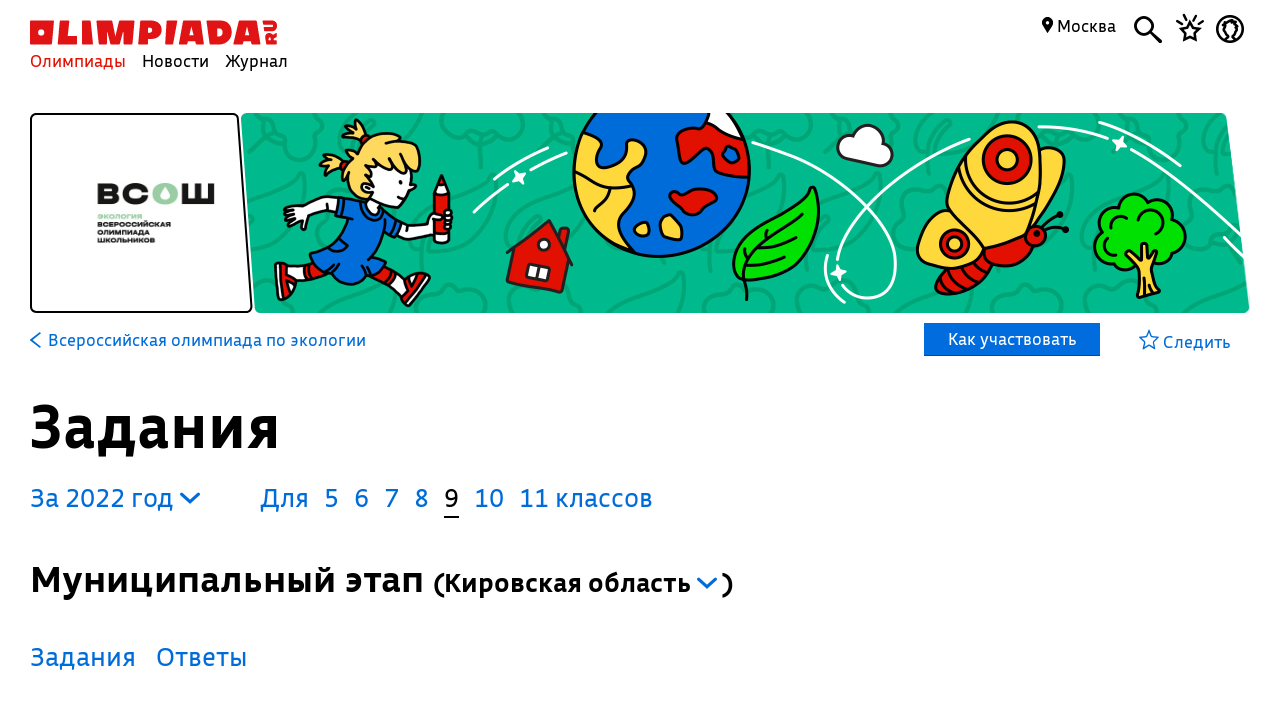

--- FILE ---
content_type: text/html; charset=UTF-8
request_url: https://olimpiada.ru/activity/78/tasks/2022?class=9&year=2022
body_size: 12624
content:
<!DOCTYPE html>
<html>
<head>
<script src="/js/jquery-1.7.min.js"></script>
<script src="/Admin/js/jquery.form.js"></script>
<!--<script type="text/javascript" src="https://www.google.com/jsapi"></script>-->
<script src="/Admin/js/user_functions.js"></script>
<!--<script>
google.load("visualization", "1", {packages:["corechart"]});
</script>-->
<SCRIPT language=javascript> 
	console.log(document);
	var where = document.referrer; 
if(where==0){
console.log("Вы загрузились с пустой страницы")} else {console.log(""+where)} 
</SCRIPT>
<title>
	Всероссийская олимпиада по экологии, задания</title>
<meta name="description" content="Всероссийская олимпиада по экологии. Готовьтесь, решая задания прошлых лет">
<meta name="keywords" content="Всероссийская олимпиада школьников,олимпиада школьников,ВОШ по экологии,ВСОШ по экологии,Всерос по экологии,всеросс по экологии">
<meta property="og:image" content="_blank"/><meta property="og:url" content="https://olimpiada.ru/activity/78/tasks/2022?class=9&year=2022"/>
<!--<meta http-equiv="Cache-Control" content="no-cache">-->
<script src="/js/functions.js?v=3"></script>
<script src="/js/timeline.js"></script>
<script src="/js/jquery.mask.js" type="text/javascript"></script>
<!--<script data-require="angular.js@*" data-semver="1.3.1" src="//code.angularjs.org/1.3.1/angular.js"></script>
<script src="/js/rounding.js"></script>-->
<meta name='yandex-verification' content='ec050fa1596e3f46' />
<meta name="google-site-verification" content="eYlELwJJDneJFZ2jSC_JQznWLEvsc7CHzGk37ZGMmi0" />
<script type="text/javascript" src="/js/fancybox/jquery.mousewheel-3.0.6.pack.js"></script>
<script type="text/javascript" src="/js/fancybox/jquery.fancybox.js?v=2.1.2"></script>
<link rel="stylesheet" type="text/css" href="/js/fancybox/jquery.fancybox.css?v=2.1.2" media="screen" />
<script type="text/javascript" src="/js/adriver.core.2.js"></script>
<script type="text/javascript">(window.Image ? (new Image()) : document.createElement('img')).src = 'https://vk.com/rtrg?p=VK-RTRG-209803-1bqwS';</script>
<script src='https://ajax.googleapis.com/ajax/libs/jqueryui/1.8.5/jquery-ui.min.js'></script>
<!-- Global site tag (gtag.js) - Google Ads: Letovo -->
<!--<script async src="https://www.googletagmanager.com/gtag/js?id=AW-833719990"></script>
<script>
  window.dataLayer = window.dataLayer || [];
  function gtag(){dataLayer.push(arguments);}
  gtag('js', new Date());
  gtag('config', 'AW-833719990');
</script>-->
<!--VK Letovo-->
<script type="text/javascript">!function(){var t=document.createElement("script");t.type="text/javascript",t.async=!0,t.src="https://vk.com/js/api/openapi.js?160",t.onload=function(){VK.Retargeting.Init("VK-RTRG-318139-diPnU"),VK.Retargeting.Hit()},document.head.appendChild(t)}();</script><noscript><img src="https://vk.com/rtrg?p=VK-RTRG-318139-diPnU" style="position:fixed; left:-999px;" alt=""/></noscript>

<!-- Facebook Pixel Code Letovo 
<script>
!function(f,b,e,v,n,t,s)
{if(f.fbq)return;n=f.fbq=function(){n.callMethod?
n.callMethod.apply(n,arguments):n.queue.push(arguments)};
if(!f._fbq)f._fbq=n;n.push=n;n.loaded=!0;n.version='2.0';
n.queue=[];t=b.createElement(e);t.async=!0;
t.src=v;s=b.getElementsByTagName(e)[0];
s.parentNode.insertBefore(t,s)}(window, document,'script',
'https://connect.facebook.net/en_US/fbevents.js');
fbq('init', '271456613232418');
fbq('track', 'PageView');
</script>
<noscript><img height="1" width="1" style="display:none"
src="https://www.facebook.com/tr?id=271456613232418&ev=PageView&noscript=1"
/></noscript>
End Facebook Pixel Code -->

<link media="all" href="/css/style.css" rel="stylesheet">
<link media="all" href="/css/main.css" rel="stylesheet">
<link media="all" href="/css/blocks.css" rel="stylesheet">


<link media="all" href="/css/filter.css" rel="stylesheet">
<link media="all" href="/css/benefits.css" rel="stylesheet">



<link media="all" href="/css/activity.css" rel="stylesheet"><link media="all" href="/css/activity.css" rel="stylesheet"><link media="all" href="/css/tasks.css" rel="stylesheet"><link href='https://fonts.googleapis.com/css?family=Roboto:400,700,500,500italic,100,100italic,300,300italic,400italic,900,700italic,900italic&subset=latin,cyrillic' rel='stylesheet' type='text/css'>
<link href='https://fonts.googleapis.com/css?family=Roboto+Condensed:400,300,300italic,400italic,700,700italic&subset=latin,cyrillic' rel='stylesheet' type='text/css'>
<!--<script type="text/javascript" src="/Admin/editors/tinymce2/tinymce.min.js"></script>-->
<!--<script src="/Admin/js/jquery-ui-1.8.24.custom.min.js" type="text/javascript"></script>-->
<script type="text/javascript" src="/js/jquery.placeholder.min.js"></script>
<!--<link rel="icon" href="/favicon.ico" type="image/x-icon">-->
<link rel="icon" type="image/png" href="/files/imagecache/ca3cf72a09556e2b9870497e8594d3eb.png" />
			<link rel="apple-touch-icon" sizes="57x57" href="/files/imagecache/1a8f0440c62429bccf9feb2a2872f61a.png">
					<link rel="apple-touch-icon" sizes="114x114" href="/files/imagecache/48a738918acf2bd11846d2b7ee9d0038.png">
					<link rel="apple-touch-icon" sizes="72x72" href="/files/imagecache/da8a6f019bafba7b8e81d8078f0a9226.png">
					<link rel="apple-touch-icon" sizes="144x144" href="/files/imagecache/d49dda580721f83725b50f0f56d62c7b.png">
					<link rel="apple-touch-icon" sizes="60x60" href="/files/imagecache/b72cea7198dd17d3d4a1bddf54ac8f45.png">
					<link rel="apple-touch-icon" sizes="120x120" href="/files/imagecache/a19f981f448f7a8f53aae8f13daac4d5.png">
					<link rel="apple-touch-icon" sizes="76x76" href="/files/imagecache/c9072d2560ec803a91a5a6d96840cea3.png">
					<link rel="apple-touch-icon" sizes="152x152" href="/files/imagecache/704c2394815aa2fc3384032fe7a65d79.png">
		<!--<meta name="viewport" content="width=device-width, initial-scale=1">-->
<style type="text/css">
	.rait_text, .pl_rating, .act_rating
	{
		display: none !important;
	}

	.with-image-article
{
	display: flex;
	justify-content: center;
	gap: 20px;
}

.with-image-article>a
{
	flex: none;
	width: 30%;
}

.with-image-article>a img
{
	width: 100% !important;
}

.with-image-article .yellow_block
{
	margin: 0;
}

@media all and (max-width: 700px)
{
	.otbivka span.blue
	{
		font-size: 19px;
		line-height: 23px;
	}

	.with-image-article
	{
		flex-direction: column-reverse;
	}
}
</style></head><body><script type="text/javascript" >
   (function(m,e,t,r,i,k,a){m[i]=m[i]||function(){(m[i].a=m[i].a||[]).push(arguments)};
   m[i].l=1*new Date();k=e.createElement(t),a=e.getElementsByTagName(t)[0],k.async=1,k.src=r,a.parentNode.insertBefore(k,a)})
   (window, document, "script", "https://mc.yandex.ru/metrika/tag.js", "ym");

   ym(46311342, "init", {
        clickmap:true,
        trackLinks:true,
        accurateTrackBounce:true,
        webvisor:true
   });
</script>
<noscript><div><img src="https://mc.yandex.ru/watch/46311342" style="position:absolute; left:-9999px;" alt="" /></div></noscript><script type="text/javascript">
(function (d, w, c) {
    (w[c] = w[c] || []).push(function() {
        try {
            w.yaCounter22151252 = new Ya.Metrika({id:22151252,
                    webvisor:true,
                    clickmap:true,
                    trackLinks:true,
                    accurateTrackBounce:true});
        } catch(e) { }
    });

    var n = d.getElementsByTagName("script")[0],
        s = d.createElement("script"),
        f = function () { n.parentNode.insertBefore(s, n); };
    s.type = "text/javascript";
    s.async = true;
    s.src = (d.location.protocol == "https:" ? "https:" : "http:") + "//mc.yandex.ru/metrika/watch.js";

    if (w.opera == "[object Opera]") {
        d.addEventListener("DOMContentLoaded", f, false);
    } else { f(); }
})(document, window, "yandex_metrika_callbacks");
</script>
<noscript><div><img src="//mc.yandex.ru/watch/22151252" style="position:absolute; left:-9999px;" alt="" /></div></noscript><script type="text/javascript" >
    (function (d, w, c) {
        (w[c] = w[c] || []).push(function() {
            try {
                w.yaCounter18559432 = new Ya.Metrika({
                    id:18559432,
                    clickmap:true,
                    trackLinks:true,
                    accurateTrackBounce:true,
                    webvisor:true
                });
            } catch(e) { }
        });

        var n = d.getElementsByTagName("script")[0],
            s = d.createElement("script"),
            f = function () { n.parentNode.insertBefore(s, n); };
        s.type = "text/javascript";
        s.async = true;
        s.src = "https://mc.yandex.ru/metrika/watch.js";

        if (w.opera == "[object Opera]") {
            d.addEventListener("DOMContentLoaded", f, false);
        } else { f(); }
    })(document, window, "yandex_metrika_callbacks");
</script>
<noscript><div><img src="https://mc.yandex.ru/watch/18559432" style="position:absolute; left:-9999px;" alt="" /></div></noscript><!--<script async src="https://www.googletagmanager.com/gtag/js?id=UA-61589710-3"></script>
<script>
  window.dataLayer = window.dataLayer || [];
  function gtag(){dataLayer.push(arguments);}
  gtag('js', new Date());
  gtag('config', 'UA-61589710-3');
</script>--><script type="text/javascript">
var _tmr = _tmr || [];
_tmr.push({id: "2699290", type: "pageView", start: (new Date()).getTime()});
(function (d, w, id) {
  if (d.getElementById(id)) return;
  var ts = d.createElement("script"); ts.type = "text/javascript"; ts.async = true; ts.id = id;
  ts.src = (d.location.protocol == "https:" ? "https:" : "http:") + "//top-fwz1.mail.ru/js/code.js";
  var f = function () {var s = d.getElementsByTagName("script")[0]; s.parentNode.insertBefore(ts, s);};
  if (w.opera == "[object Opera]") { d.addEventListener("DOMContentLoaded", f, false); } else { f(); }
})(document, window, "topmailru-code");
</script><noscript><div style="position:absolute;left:-10000px;">
<img src="//top-fwz1.mail.ru/counter?id=2699290;js=na" style="border:0;" height="1" width="1" alt="Рейтинг@Mail.ru" />
</div></noscript><!--<span id="openstat1"></span>
<script type="text/javascript">
var openstat = { counter: 1, next: openstat };
(function(d, t, p) {
var j = d.createElement(t); j.async = true; j.type = "text/javascript";
j.src = ("https:" == p ? "https:" : "http:") + "//openstat.net/cnt.js";
var s = d.getElementsByTagName(t)[0]; s.parentNode.insertBefore(j, s);
})(document, "script", document.location.protocol);
</script>--><div class="all" >
	<style>
	.notification>img
	{
		top:24px;	}

	.notification a
	{
		color: #000;
		text-decoration: none;
	}

	.closeNoti
	{
		position: absolute;
		display: block;
		top:0px;
		right: 10px;
		font-size: 20px;
	}

	.content .closeNoti
	{
		right: -10px;
	}
</style>


	<div id="top_act_menu">
		
<a name="start"></a>
<div class="content">
	<div class="main_menu page_activity">
		<a href="/" title="Олимпиада.ру" class="logo"><img src="/images/logo-simple.svg" class="fs" height="35"><img src="/favicon.png" class="ms"></a>
		<div class="menu-line">
			<a title="Олимпиады" href="/activities" class="menu selected">Олимпиады</a>
			<a title="Новости" href="/news" class="menu">Новости</a>
			<a title="Журнал" href="/articles" class="menu">Журнал</a>
		</div>
		<div class="search mbutton">
			<a href="javascript:void(0)"><i class="icon-search"></i></a>
			<form method="GET" id="search" action="/search">
				<input type="text" name="q" autocomplete="off" placeholder="Олимпиада, статья, новость"/>
				<a class="close icon-cros" href="javascript:void(0)" style="display: inline-block; "></a>
				<div id="fast_search"></div>
			</form>
		</div>
		<a class="favorites mbutton" href="/favorites"><i class="icon-favorites"></i></a>
		<a class="morda mbutton" href="javascript:void(0)" onclick="autorization2($(this),0)">
						<i class="icon-user"></i>
					</a>
		<div class="hregion">
			<span class="r_name">
				<span class="icon-map_point"></span>
				Москва				
			</span>
			<div class="r_changer">
				<input type="text" placeholder="Регион или город" value="Москва" onkeyup="findRegion($(this).val())"><span class="icon-map_point" style="float: right;"></span>
				<div id="found_regions">
					<div class="fr_content">
					</div>
					<!--<div class="poterialsa"><a class="ya_poterialsa" polig="0.05 0,1 0,0.95 1,0 1" href="javascript:setRegion(0)">Определить регион</a></div>-->
				</div>
			</div>
		</div>
		
	</div>
		<div style="display: block; height: 3px;"></div>
	</div> 
<div id="login_block" >
</div> 
	</div>
	<!--<div class="content">
	fff	</div>-->
	
<style>
	a
	{
		text-decoration: none;
	}
	.color, .place_a a, #history a, #whygo a, .mark_line a, .who_are_you a, .full_event_info a, .time_classes_line_for_event a
	{
		color:#006cd9;
	}
	a:hover, a:hover span, #history a:hover
	{
		color: #e11000;
	}
	.block_inner a:hover span, .block_inner a:hover
	 {
	 	color:#000 !important;
	 }
	 .block_inner a:hover .headline.red
	 {
	 	color:#e11000 !important;
	 }
	.color svg 
	{
		fill:#006cd9;
	}

	.full_event_info span
	{
		display: inline-block;
		top:-2px;
		position: relative;
	}

	.events_for_activity tbody .ev_selected td:last-child a
	{
		color:#fff;
	}

	.events_for_activity .grey td 
	{
		color:#b7b7b7;
	}
	.a_menu
	{
		color:#006cd9;
	}
	
</style>

<div class="content" style="">
	<div id="white_container" class="fs has-image" style="background-image:url('/files/m_subject/21/ecology.jpg');  ">
		<div>
							<img src="/files/m_activity/78/vsosh_eco.jpg" style="max-width: 180px; max-height: 180px;"/>
					</div>
		<div></div>
		<div><img src="/images/olimpiada-head-right.png" style="display: block; position: absolute; top:-2px; right: -2px; bottom: -2px; height:202px"></div>
		
	</div>
</div>
<div class="top_container  ms" style="background-image: url('/files/m_subject/21/ecology-pattern.png'); background-color: #3b755f; display: none;">
		<div class="tc-top">
						<a class="tct-top-olimp" href="/activity/43"><i class="icon-arrow-left"></i> Всероссийская олимпиада школьников</a>
						<a href="javascript:void(0)"><span class="icon-star"></span></a>
		</div>
		<h1>Всероссийская олимпиада по экологии</h1>
		<div class="tc-status">
			<a href="/news/32352">
				Региональный этап пройдет 6-7 февраля →			</a>
		</div>
		<div class="tc-raiting">
			<div class="mact_rating">
				<span class="actr-name">Рейтинг</span><span class="rating">8,2</span>
			</div>
		</div>
	</div>

<div class="content" id="activity_menu">
	<div class="activity_menu activity-back-menu" id="primary_activity_menu">
		<div class="am-menu">
											<a class="a_menu" href="/activity/78"><svg id="Layer_1" data-name="Layer 1" style="height:16px; float: left;
padding-right: 5px" xmlns="http://www.w3.org/2000/svg" viewBox="0 0 10 15"><defs><style>.cls-1{fill:#006cd9;}</style></defs><title>arrow-back</title><path class="cls-1" d="M0,7.83,9.08,15,10,13.74,2.35,7.5,10,1.28,9.08,0,0,7.17Z"/></svg> <font class="" style="padding-left: 2px;">Всероссийская олимпиада по экологии</font></a>
												<a class="participate" href="javascript:void(0)" corner="1 1 1 1" polig="0 0,0.96 0,1.0 1,0.04 1"><div>
					Как участвовать				</div></a>
						</div>
		<div class="am-favorite">
			<a class="color to_fav_icon_in_menu_line  " href="javascript:void(0)"   data="78">
				<div class="tfi_na"><span class="icon-star"></span>&nbsp;Следить</div>
				<div class="tfi_a"><span class="icon-fstar"></span>&nbsp;В&nbsp;избранном</div>
			</a>
		</div>
	</div>
</div>
<div style="height: 59px; display: none;" id="scroll_helper"></div>
<div class="content activity-content tasks-content">
		
	<h1>Задания</h1>
		<div class="block publication bp-task" table="publications" contenteditable="false">
			<div class="block_inner" style="padding-right: 35px;">
							</div>
		</div>
		<div id="t_years" style="padding-left:0; margin-right:40px;"><a href="javascript:void(0)" class="y_changer">За&nbsp;2022&nbsp;год <i class="icon-arrow-bottom"></i>
	</a>
	<div id="years_list">
			<!--<option value="/activity/78/tasks/2024?class=9"  >2024</option>-->
		<a href="/activity/78/tasks/2024?class=9&year=2024">2024</a>
				<!--<option value="/activity/78/tasks/2023?class=9"  >2023</option>-->
		<a href="/activity/78/tasks/2023?class=9&year=2023">2023</a>
				<!--<option value="/activity/78/tasks/2022?class=9" selected >2022</option>-->
		<a href="/activity/78/tasks/2022?class=9&year=2022">2022</a>
				<!--<option value="/activity/78/tasks/2021?class=9"  >2021</option>-->
		<a href="/activity/78/tasks/2021?class=9&year=2021">2021</a>
				<!--<option value="/activity/78/tasks/2020?class=9"  >2020</option>-->
		<a href="/activity/78/tasks/2020?class=9&year=2020">2020</a>
				<!--<option value="/activity/78/tasks/2019?class=9"  >2019</option>-->
		<a href="/activity/78/tasks/2019?class=9&year=2019">2019</a>
				<!--<option value="/activity/78/tasks/2018?class=9"  >2018</option>-->
		<a href="/activity/78/tasks/2018?class=9&year=2018">2018</a>
				<!--<option value="/activity/78/tasks/2017?class=9"  >2017</option>-->
		<a href="/activity/78/tasks/2017?class=9&year=2017">2017</a>
				<!--<option value="/activity/78/tasks/2016?class=9"  >2016</option>-->
		<a href="/activity/78/tasks/2016?class=9&year=2016">2016</a>
				<!--<option value="/activity/78/tasks/2015?class=9"  >2015</option>-->
		<a href="/activity/78/tasks/2015?class=9&year=2015">2015</a>
				<!--<option value="/activity/78/tasks/2014?class=9"  >2014</option>-->
		<a href="/activity/78/tasks/2014?class=9&year=2014">2014</a>
				<!--<option value="/activity/78/tasks/2013?class=9"  >2013</option>-->
		<a href="/activity/78/tasks/2013?class=9&year=2013">2013</a>
				<!--<option value="/activity/78/tasks/2012?class=9"  >2012</option>-->
		<a href="/activity/78/tasks/2012?class=9&year=2012">2012</a>
				<!--<option value="/activity/78/tasks/2011?class=9"  >2011</option>-->
		<a href="/activity/78/tasks/2011?class=9&year=2011">2011</a>
				<!--<option value="/activity/78/tasks/2010?class=9"  >2010</option>-->
		<a href="/activity/78/tasks/2010?class=9&year=2010">2010</a>
				<!--<option value="/activity/78/tasks/2009?class=9"  >2009</option>-->
		<a href="/activity/78/tasks/2009?class=9&year=2009">2009</a>
				<!--<option value="/activity/78/tasks/2008?class=9"  >2008</option>-->
		<a href="/activity/78/tasks/2008?class=9&year=2008">2008</a>
		</div>
	<div><div style="clear:both; border:none;"></div></div></div><div class="clesses_nafiga" style="margin:0px 0 3px"><ul class="task_classes"><li>Для</li>		<li class=""><a href="/activity/78/tasks/2022?class=5">5</a></li>
				<li class=""><a href="/activity/78/tasks/2022?class=6">6</a></li>
				<li class=""><a href="/activity/78/tasks/2022?class=7">7</a></li>
				<li class=""><a href="/activity/78/tasks/2022?class=8">8</a></li>
				<li class="selected">9</li>
				<li class=""><a href="/activity/78/tasks/2022?class=10">10</a></li>
				<li ><a href="/activity/78/tasks/2022?class=11">11 классов</a></li>
		</ul></div><div><div style="clear:both"></div><div style="clear:both"></div><h3 etap="0">Муниципальный этап 				<div class="regs_list rg">(<span>Кировская область</span> 
				<i onclick="$('.regs').hide(); $(this).closest('.regs_list').find('.regs').show()" class="icon-arrow-bottom"></i>
				<div class="regs rg">
										<a href="javascript:void(0)" onclick="setTReg($(this),$(this).html())" style="display: block; font-weight:normal; font-size:16px;" etap="0" 
						region="28">Амурская&nbsp;область</a>
										<a href="javascript:void(0)" onclick="setTReg($(this),$(this).html())" style="display: block; font-weight:normal; font-size:16px;" etap="0" 
						region="29">Архангельская&nbsp;область</a>
										<a href="javascript:void(0)" onclick="setTReg($(this),$(this).html())" style="display: block; font-weight:normal; font-size:16px;" etap="0" 
						region="32">Брянская&nbsp;область</a>
										<a href="javascript:void(0)" onclick="setTReg($(this),$(this).html())" style="display: block; font-weight:normal; font-size:16px;" etap="0" 
						region="33">Владимирская&nbsp;область</a>
										<a href="javascript:void(0)" onclick="setTReg($(this),$(this).html())" style="display: block; font-weight:normal; font-size:16px;" etap="0" 
						region="40">Калужская&nbsp;область</a>
										<a href="javascript:void(0)" onclick="setTReg($(this),$(this).html())" style="display: block; font-weight:normal; font-size:16px;" etap="0" 
						region="41">Камчатский&nbsp;край</a>
										<a href="javascript:void(0)" onclick="setTReg($(this),$(this).html())" style="display: block; font-weight:normal; font-size:16px;" etap="0" 
						region="43">Кировская&nbsp;область</a>
										<a href="javascript:void(0)" onclick="setTReg($(this),$(this).html())" style="display: block; font-weight:normal; font-size:16px;" etap="0" 
						region="44">Костромская&nbsp;область</a>
										<a href="javascript:void(0)" onclick="setTReg($(this),$(this).html())" style="display: block; font-weight:normal; font-size:16px;" etap="0" 
						region="24">Красноярский&nbsp;край</a>
										<a href="javascript:void(0)" onclick="setTReg($(this),$(this).html())" style="display: block; font-weight:normal; font-size:16px;" etap="0" 
						region="47">Ленинградская&nbsp;область</a>
										<a href="javascript:void(0)" onclick="setTReg($(this),$(this).html())" style="display: block; font-weight:normal; font-size:16px;" etap="0" 
						region="77">Москва</a>
										<a href="javascript:void(0)" onclick="setTReg($(this),$(this).html())" style="display: block; font-weight:normal; font-size:16px;" etap="0" 
						region="50">Московская&nbsp;область</a>
										<a href="javascript:void(0)" onclick="setTReg($(this),$(this).html())" style="display: block; font-weight:normal; font-size:16px;" etap="0" 
						region="55">Омская&nbsp;область</a>
										<a href="javascript:void(0)" onclick="setTReg($(this),$(this).html())" style="display: block; font-weight:normal; font-size:16px;" etap="0" 
						region="59">Пермский&nbsp;край</a>
										<a href="javascript:void(0)" onclick="setTReg($(this),$(this).html())" style="display: block; font-weight:normal; font-size:16px;" etap="0" 
						region="2">Республика&nbsp;Башкортостан</a>
										<a href="javascript:void(0)" onclick="setTReg($(this),$(this).html())" style="display: block; font-weight:normal; font-size:16px;" etap="0" 
						region="14">Республика&nbsp;Саха&nbsp;(Якутия)</a>
										<a href="javascript:void(0)" onclick="setTReg($(this),$(this).html())" style="display: block; font-weight:normal; font-size:16px;" etap="0" 
						region="16">Республика&nbsp;Татарстан</a>
										<a href="javascript:void(0)" onclick="setTReg($(this),$(this).html())" style="display: block; font-weight:normal; font-size:16px;" etap="0" 
						region="19">Республика&nbsp;Хакасия</a>
										<a href="javascript:void(0)" onclick="setTReg($(this),$(this).html())" style="display: block; font-weight:normal; font-size:16px;" etap="0" 
						region="61">Ростовская&nbsp;область</a>
										<a href="javascript:void(0)" onclick="setTReg($(this),$(this).html())" style="display: block; font-weight:normal; font-size:16px;" etap="0" 
						region="78">Санкт-Петербург</a>
										<a href="javascript:void(0)" onclick="setTReg($(this),$(this).html())" style="display: block; font-weight:normal; font-size:16px;" etap="0" 
						region="74">Челябинская&nbsp;область</a>
										<a href="javascript:void(0)" onclick="setTReg($(this),$(this).html())" style="display: block; font-weight:normal; font-size:16px;" etap="0" 
						region="89">Ямало-Ненецкий&nbsp;автономный&nbsp;округ</a>
									</div>
				)</div>
				</h3><div class="etap" data="0"><div reg="43" etap="0" rname="Кировская область" style="display:block;"><div><h4></h4><div style="clear: both"></div><p></p>							<a href="https://tasks.olimpiada.ru/upload/files/tasks/78/2022/tasks-ekol-9-mun-kirov-22-23.pdf" class="zirsh" target="_blank"  style="display: block;">Задания</a>	
														<a href="https://tasks.olimpiada.ru/upload/files/tasks/78/2022/ans-ekol-9-mun-kirov-22-23.pdf" class="zirsh" target="_blank"  style="display: block;">Ответы</a>	
							</div></div><div style="clear: both"></div><div reg="28" etap="0" rname="Амурская область" style="display:none;"><div><h4></h4><div style="clear: both"></div><p></p>							<a href="https://tasks.olimpiada.ru/upload/files/tasks/78/2022/tasks-ekol-9-mun-amur-22-23.pdf" class="zirsh" target="_blank"  style="display: block;">Задания</a>	
							</div></div><div style="clear: both"></div><div reg="89" etap="0" rname="Ямало-Ненецкий автономный округ" style="display:none;"><div><h4></h4><div style="clear: both"></div><p></p>							<a href="https://tasks.olimpiada.ru/upload/files/tasks/78/2022/tasks-ekol-7-9-mun-yamal-22-23.pdf" class="zirsh" target="_blank"  style="display: block;">Задания</a>	
														<a href="https://tasks.olimpiada.ru/upload/files/tasks/78/2022/ans-ekol-7-9-mun-yamal-22-23.pdf" class="zirsh" target="_blank"  style="display: block;">Ответы</a>	
							</div></div><div style="clear: both"></div><div reg="55" etap="0" rname="Омская область" style="display:none;"><div><h4></h4><div style="clear: both"></div><p></p>							<a href="https://tasks.olimpiada.ru/upload/files/tasks/78/2022/tasks-ekol-9-mun-omsk-22-23.pdf" class="zirsh" target="_blank"  style="display: block;">Задания</a>	
														<a href="https://tasks.olimpiada.ru/upload/files/tasks/78/2022/ans-ekol-9-mun-omsk-22-23.pdf" class="zirsh" target="_blank"  style="display: block;">Ответы</a>	
							</div></div><div style="clear: both"></div><div reg="78" etap="0" rname="Санкт-Петербург" style="display:none;"><div><h4></h4><div style="clear: both"></div><p></p>							<a href="https://tasks.olimpiada.ru/upload/files/tasks/78/2022/tasks-ekol-8-9-mun-sp-22-23.pdf" class="zirsh" target="_blank"  style="display: block;">Задания</a>	
														<a href="https://tasks.olimpiada.ru/upload/files/tasks/78/2022/ans-ekol-8-9-mun-sp-22-23.pdf" class="zirsh" target="_blank"  style="display: block;">Ответы</a>	
							</div></div><div style="clear: both"></div><div reg="41" etap="0" rname="Камчатский край" style="display:none;"><div><h4></h4><div style="clear: both"></div><p></p>							<a href="https://tasks.olimpiada.ru/upload/files/tasks/78/2022/tasks-ekol-9-mun-kamchat-22-23.pdf" class="zirsh" target="_blank"  style="display: block;">Задания</a>	
														<a href="https://tasks.olimpiada.ru/upload/files/tasks/78/2022/ans-ekol-9-mun-kamchat-22-23.pdf" class="zirsh" target="_blank"  style="display: block;">Ответы</a>	
							</div></div><div style="clear: both"></div><div reg="59" etap="0" rname="Пермский край" style="display:none;"><div><h4></h4><div style="clear: both"></div><p></p>							<a href="https://tasks.olimpiada.ru/upload/files/tasks/78/2022/tasks-ekol-9-mun-perm-22-23.pdf" class="zirsh" target="_blank"  style="display: block;">Задания</a>	
														<a href="https://tasks.olimpiada.ru/upload/files/tasks/78/2022/ans-ekol-9-mun-perm-22-23.pdf" class="zirsh" target="_blank"  style="display: block;">Ответы</a>	
							</div></div><div style="clear: both"></div><div reg="32" etap="0" rname="Брянская область" style="display:none;"><div><h4></h4><div style="clear: both"></div><p></p>							<a href="https://tasks.olimpiada.ru/upload/files/tasks/78/2022/tasks-ekol-9-mun-bryansk-22-23.pdf" class="zirsh" target="_blank"  style="display: block;">Задания</a>	
														<a href="https://tasks.olimpiada.ru/upload/files/tasks/78/2022/ans-ekol-9-mun-bryansk-22-23.pdf" class="zirsh" target="_blank"  style="display: block;">Ответы</a>	
							</div></div><div style="clear: both"></div><div reg="61" etap="0" rname="Ростовская область" style="display:none;"><div><h4></h4><div style="clear: both"></div><p></p>							<a href="https://tasks.olimpiada.ru/upload/files/tasks/78/2022/tasks-ekol-9-mun-rostov-22-23.pdf" class="zirsh" target="_blank"  style="display: block;">Задания</a>	
														<a href="https://tasks.olimpiada.ru/upload/files/tasks/78/2022/ans-ekol-9-mun-rostov-22-23.pdf" class="zirsh" target="_blank"  style="display: block;">Ответы</a>	
							</div></div><div style="clear: both"></div><div reg="16" etap="0" rname="Республика Татарстан" style="display:none;"><div><h4></h4><div style="clear: both"></div><p></p>							<a href="https://tasks.olimpiada.ru/upload/files/tasks/78/2022/tasks-ekol-9-mun-tat-22-23.pdf" class="zirsh" target="_blank"  style="display: block;">Задания</a>	
														<a href="https://tasks.olimpiada.ru/upload/files/tasks/78/2022/ans-ekol-9-mun-tat-22-23.pdf" class="zirsh" target="_blank"  style="display: block;">Ответы</a>	
							</div></div><div style="clear: both"></div><div reg="74" etap="0" rname="Челябинская область" style="display:none;"><div><h4></h4><div style="clear: both"></div><p></p>							<a href="https://tasks.olimpiada.ru/upload/files/tasks/78/2022/tasks-ekol-9-mun-chel-22-23.pdf" class="zirsh" target="_blank"  style="display: block;">Задания</a>	
														<a href="https://tasks.olimpiada.ru/upload/files/tasks/78/2022/ans-ekol-9-mun-chel-22-23.pdf" class="zirsh" target="_blank"  style="display: block;">Ответы</a>	
							</div></div><div style="clear: both"></div><div reg="24" etap="0" rname="Красноярский край" style="display:none;"><div><h4></h4><div style="clear: both"></div><p></p>							<a href="https://tasks.olimpiada.ru/upload/files/tasks/78/2022/tasks-ekol-9-11-mun-kryar-22-23.pdf" class="zirsh" target="_blank"  style="display: block;">Задания</a>	
														<a href="https://tasks.olimpiada.ru/upload/files/tasks/78/2022/ans-ekol-9-11-mun-kryar-22-23.pdf" class="zirsh" target="_blank"  style="display: block;">Ответы</a>	
							</div></div><div style="clear: both"></div><div reg="29" etap="0" rname="Архангельская область" style="display:none;"><div><h4></h4><div style="clear: both"></div><p></p>							<a href="https://tasks.olimpiada.ru/upload/files/tasks/78/2022/tasks-ekol-9-mun-arh-22-23.pdf" class="zirsh" target="_blank"  style="display: block;">Задания</a>	
														<a href="https://tasks.olimpiada.ru/upload/files/tasks/78/2022/ans-ekol-9-mun-arh-22-23.pdf" class="zirsh" target="_blank"  style="display: block;">Ответы</a>	
							</div></div><div style="clear: both"></div><div reg="33" etap="0" rname="Владимирская область" style="display:none;"><div><h4></h4><div style="clear: both"></div><p></p>							<a href="https://tasks.olimpiada.ru/upload/files/tasks/78/2022/tasks-ekol-9-mun-vladimir-22-23.pdf" class="zirsh" target="_blank"  style="display: block;">Задания</a>	
														<a href="https://tasks.olimpiada.ru/upload/files/tasks/78/2022/ans-ekol-9-mun-vladimir-22-23.pdf" class="zirsh" target="_blank"  style="display: block;">Ответы</a>	
							</div></div><div style="clear: both"></div><div reg="40" etap="0" rname="Калужская область" style="display:none;"><div><h4></h4><div style="clear: both"></div><p></p>							<a href="https://tasks.olimpiada.ru/upload/files/tasks/78/2022/tasks-ekol-9-mun-kalug-22-23.pdf" class="zirsh" target="_blank"  style="display: block;">Задания</a>	
														<a href="https://tasks.olimpiada.ru/upload/files/tasks/78/2022/ans-ekol-9-mun-kalug-22-23.pdf" class="zirsh" target="_blank"  style="display: block;">Ответы</a>	
							</div></div><div style="clear: both"></div><div reg="2" etap="0" rname="Республика Башкортостан" style="display:none;"><div><h4></h4><div style="clear: both"></div><p></p>							<a href="https://tasks.olimpiada.ru/upload/files/tasks/78/2022/tasks-ekol-9-mun-bash-22-23.pdf" class="zirsh" target="_blank"  style="display: block;">Задания</a>	
														<a href="https://tasks.olimpiada.ru/upload/files/tasks/78/2022/ans-ekol-9-mun-bash-22-23.pdf" class="zirsh" target="_blank"  style="display: block;">Ответы</a>	
							</div></div><div style="clear: both"></div><div reg="19" etap="0" rname="Республика Хакасия" style="display:none;"><div><h4></h4><div style="clear: both"></div><p></p>							<a href="https://tasks.olimpiada.ru/upload/files/tasks/78/2022/tasks-ekol-9-mun-xakas-22-23.pdf" class="zirsh" target="_blank"  style="display: block;">Задания</a>	
														<a href="https://tasks.olimpiada.ru/upload/files/tasks/78/2022/ans-ekol-9-mun-xakas-22-23.pdf" class="zirsh" target="_blank"  style="display: block;">Ответы</a>	
							</div></div><div style="clear: both"></div><div reg="44" etap="0" rname="Костромская область" style="display:none;"><div><h4></h4><div style="clear: both"></div><p></p>							<a href="https://tasks.olimpiada.ru/upload/files/tasks/78/2022/tasks-ekol-9-mun-kostroma-22-23.pdf" class="zirsh" target="_blank"  style="display: block;">Задания</a>	
														<a href="https://tasks.olimpiada.ru/upload/files/tasks/78/2022/ans-ekol-9-mun-kostroma-22-23.pdf" class="zirsh" target="_blank"  style="display: block;">Ответы</a>	
							</div></div><div style="clear: both"></div><div reg="77" etap="0" rname="Москва" style="display:none;"><div><h4></h4><div style="clear: both"></div><p></p>							<a href="https://youtu.be/Rz2IltMbwr8" class="zirsh" target="_blank"  style="display: block;">Видеоразбор</a>	
														<a href=" https://всош.цпм.рф/upload/files/Arhive_tasks/2022-23/mun/ekol/tasks-ekol-9-mun-msk-22-23.pdf" class="zirsh" target="_blank"  style="display: block;">Задания</a>	
														<a href=" https://всош.цпм.рф/upload/files/Arhive_tasks/2022-23/mun/ekol/ans-ekol-9-mun-msk-22-23.pdf" class="zirsh" target="_blank"  style="display: block;">Ответы</a>	
							</div></div><div style="clear: both"></div><div reg="14" etap="0" rname="Республика Саха (Якутия)" style="display:none;"><div><h4></h4><div style="clear: both"></div><p></p>							<a href="https://tasks.olimpiada.ru/upload/files/tasks/78/2022/tasks-ekol-9-mun-yakut-22-23.pdf" class="zirsh" target="_blank"  style="display: block;">Задания</a>	
														<a href="https://tasks.olimpiada.ru/upload/files/tasks/78/2022/ans-ekol-9-mun-yakut-22-23.pdf" class="zirsh" target="_blank"  style="display: block;">Ответы</a>	
							</div></div><div style="clear: both"></div><div reg="47" etap="0" rname="Ленинградская область" style="display:none;"><div><h4></h4><div style="clear: both"></div><p></p>							<a href="https://tasks.olimpiada.ru/upload/files/tasks/78/2022/tasks-ekol-9-mun-lenobl-22-23.pdf" class="zirsh" target="_blank"  style="display: block;">Задания</a>	
														<a href="https://tasks.olimpiada.ru/upload/files/tasks/78/2022/ans-ekol-9-mun-lenobl-22-23.pdf" class="zirsh" target="_blank"  style="display: block;">Ответы</a>	
							</div></div><div style="clear: both"></div><div reg="50" etap="0" rname="Московская область" style="display:none;"><div><h4></h4><div style="clear: both"></div><p></p>							<a href="https://tasks.olimpiada.ru/upload/files/tasks/78/2022/tasks-ekol-9-mun-mosobl-22-23.pdf" class="zirsh" target="_blank"  style="display: block;">Задания</a>	
														<a href="https://tasks.olimpiada.ru/upload/files/tasks/78/2022/ans-ekol-9-mun-mosobl-22-23.pdf" class="zirsh" target="_blank"  style="display: block;">Ответы</a>	
							</div></div><div style="clear: both"></div></div><div style="clear: both"></div><div style="clear:both"></div><h3 etap="1">Региональный этап </h3><div class="etap" data="1"><div reg="0" etap="1" rname="" style="display:block;"><div><h4>Проектный тур</h4><div style="clear: both"></div><p></p>							<a href="https://xn--b1ayi3a.xn--l1afu.xn--p1ai/upload/files/Arhive_tasks/2022-23/reg/ekol/grad_sys-ekol-9-11-reg-22-23.pdf" class="zirsh" target="_blank"  style="display: block;">Система оценивания</a>	
							</div><div><h4>Теоретический тур</h4><div style="clear: both"></div><p></p>							<a href="https://xn--b1ayi3a.xn--l1afu.xn--p1ai/upload/files/Arhive_tasks/2022-23/reg/ekol/tasks-ekol-9-teor-reg-22-23.pdf" class="zirsh" target="_blank"  style="display: block;">Задания</a>	
														<a href="https://xn--b1ayi3a.xn--l1afu.xn--p1ai/upload/files/Arhive_tasks/2022-23/reg/ekol/ans-ekol-9-teor-reg-22-23.pdf" class="zirsh" target="_blank"  style="display: block;">Ответы</a>	
														<a href="https://xn--b1ayi3a.xn--l1afu.xn--p1ai/upload/files/Arhive_tasks/2022-23/reg/ekol/grad_sys-ekol-9-11-reg-22-23.pdf" class="zirsh" target="_blank"  style="display: block;">Система оценивания</a>	
							</div></div><div style="clear: both"></div></div><div style="clear: both"></div><div style="clear:both"></div><h3 etap="2">Заключительный этап </h3><div class="etap" data="2"><div reg="0" etap="2" rname="" style="display:block;"><div><h4>Теоретический тур</h4><div style="clear: both"></div><p></p>							<a href="https://xn--b1ayi3a.xn--l1afu.xn--p1ai/upload/files/Arhive_tasks/2022-23/final/ekol/tasks-ecol-9-teor-final-22-23.pdf" class="zirsh" target="_blank"  style="display: block;">Задания</a>	
														<a href="https://xn--b1ayi3a.xn--l1afu.xn--p1ai/upload/files/Arhive_tasks/2022-23/final/ekol/anskrit-ecol-9-teor-final-22-23.pdf" class="zirsh" target="_blank"  style="display: block;">Ответы и критерии</a>	
							</div></div><div style="clear: both"></div></div><div style="clear: both"></div><div style="clear:both"></div><h3 etap="3">Пригласительный этап на следующий сезон 				<div class="regs_list rg">(<span>Москва</span> 
				<i onclick="$('.regs').hide(); $(this).closest('.regs_list').find('.regs').show()" class="icon-arrow-bottom"></i>
				<div class="regs rg">
										<a href="javascript:void(0)" onclick="setTReg($(this),$(this).html())" style="display: block; font-weight:normal; font-size:16px;" etap="3" 
						region="77">Москва</a>
									</div>
				)</div>
				</h3><div class="etap" data="3"><div reg="77" etap="3" rname="Москва" style="display:block;"><div><h4></h4><div style="clear: both"></div><p></p>							<a href="https://xn--b1ayi3a.xn--l1afu.xn--p1ai/upload/files/Arhive_tasks/2023-24/prigl/ekol/tasks-ekol-9-10-prigl-msk-23-24.pdf" class="zirsh" target="_blank"  style="display: block;">Задания</a>	
														<a href="https://xn--b1ayi3a.xn--l1afu.xn--p1ai/upload/files/Arhive_tasks/2023-24/prigl/ekol/ans-ekol-9-10-prigl-msk-23-24.pdf" class="zirsh" target="_blank"  style="display: block;">Ответы</a>	
							</div></div><div style="clear: both"></div></div><div style="clear: both"></div>		<div style="clear: both;"></div>
		<div style="clear: both;"></div>
		<div class="org_contacts_for_event tasks-org_contacts_for_event" corner="1 1 1 1" polig="0.0 0.0,0.97 0.0,1.0 1.0,0.0 1">
			<p>Источники</p>
						<a class="color" href=""></a><br>
						<a class="color" href="https://всош.цпм.рф/archive/table/tasks/years/2022_2023/#table">всош.цпм.рф</a><br>
						<a class="color" href="https://всош.цпм.рф/2023/invite/tasks">всош.цпм.рф</a><br>
						<div style="clear:both"></div>
		</div>
		<div style="clear: both;"></div>
<div style="display: none; position: absolute; padding: 10px; background-color: #f5f5f5; border:1px solid #ccc;" id="vhovt"></div>
<div style="height: 50px;" class="fs"></div>
<script type="text/javascript">
	function showSmallPopup(d)
	{
		$('#vhovt').css({'top':$('#vop').offset().top,'left':$('#vop').offset().left-18,'display':'block'});
	}
	var rgs=new Array();
				rgs[1]='Республика&nbsp;Адыгея';
						rgs[2]='Республика&nbsp;Башкортостан';
						rgs[3]='Республика&nbsp;Бурятия';
						rgs[4]='Республика&nbsp;Алтай';
						rgs[5]='Республика&nbsp;Дагестан';
						rgs[6]='Республика&nbsp;Ингушетия';
						rgs[7]='Кабардино-Балкарская&nbsp;Республика';
						rgs[8]='Республика&nbsp;Калмыкия';
						rgs[9]='Республика&nbsp;Карачаево-Черкессия';
						rgs[10]='Республика&nbsp;Карелия';
						rgs[11]='Республика&nbsp;Коми';
						rgs[12]='Республика&nbsp;Марий&nbsp;Эл';
						rgs[13]='Республика&nbsp;Мордовия';
						rgs[14]='Республика&nbsp;Саха&nbsp;(Якутия)';
						rgs[15]='Республика&nbsp;Северная&nbsp;Осетия&nbsp;—&nbsp;Алания';
						rgs[16]='Республика&nbsp;Татарстан';
						rgs[17]='Республика&nbsp;Тыва';
						rgs[18]='Удмуртская&nbsp;Республика';
						rgs[19]='Республика&nbsp;Хакасия';
						rgs[20]='Чеченская&nbsp;республика';
						rgs[21]='Чувашская&nbsp;Республика';
						rgs[22]='Алтайский&nbsp;край';
						rgs[23]='Краснодарский&nbsp;край';
						rgs[24]='Красноярский&nbsp;край';
						rgs[25]='Приморский&nbsp;край';
						rgs[26]='Ставропольский&nbsp;край';
						rgs[27]='Хабаровский&nbsp;край';
						rgs[28]='Амурская&nbsp;область';
						rgs[29]='Архангельская&nbsp;область';
						rgs[30]='Астраханская&nbsp;область';
						rgs[31]='Белгородская&nbsp;область';
						rgs[32]='Брянская&nbsp;область';
						rgs[33]='Владимирская&nbsp;область';
						rgs[34]='Волгоградская&nbsp;область';
						rgs[35]='Вологодская&nbsp;область';
						rgs[36]='Воронежская&nbsp;область';
						rgs[37]='Ивановская&nbsp;область';
						rgs[38]='Иркутская&nbsp;область';
						rgs[39]='Калининградская&nbsp;область';
						rgs[40]='Калужская&nbsp;область';
						rgs[41]='Камчатский&nbsp;край';
						rgs[42]='Кемеровская&nbsp;область';
						rgs[43]='Кировская&nbsp;область';
						rgs[44]='Костромская&nbsp;область';
						rgs[45]='Курганская&nbsp;область';
						rgs[46]='Курская&nbsp;область';
						rgs[47]='Ленинградская&nbsp;область';
						rgs[48]='Липецкая&nbsp;область';
						rgs[49]='Магаданская&nbsp;область';
						rgs[50]='Московская&nbsp;область';
						rgs[51]='Мурманская&nbsp;область';
						rgs[52]='Нижегородская&nbsp;область';
						rgs[53]='Новгородская&nbsp;область';
						rgs[54]='Новосибирская&nbsp;область';
						rgs[55]='Омская&nbsp;область';
						rgs[56]='Оренбургская&nbsp;область';
						rgs[57]='Орловская&nbsp;область';
						rgs[58]='Пензенская&nbsp;область';
						rgs[59]='Пермский&nbsp;край';
						rgs[60]='Псковская&nbsp;область';
						rgs[61]='Ростовская&nbsp;область';
						rgs[62]='Рязанская&nbsp;область';
						rgs[63]='Самарская&nbsp;область';
						rgs[64]='Саратовская&nbsp;область';
						rgs[65]='Сахалинская&nbsp;область';
						rgs[66]='Свердловская&nbsp;область';
						rgs[67]='Смоленская&nbsp;область';
						rgs[68]='Тамбовская&nbsp;область';
						rgs[69]='Тверская&nbsp;область';
						rgs[70]='Томская&nbsp;область';
						rgs[71]='Тульская&nbsp;область';
						rgs[72]='Тюменская&nbsp;область';
						rgs[73]='Ульяновская&nbsp;область';
						rgs[74]='Челябинская&nbsp;область';
						rgs[75]='Забайкальский&nbsp;край';
						rgs[76]='Ярославская&nbsp;область';
						rgs[77]='Москва';
						rgs[78]='Санкт-Петербург';
						rgs[79]='Еврейская&nbsp;автономная&nbsp;область';
						rgs[83]='Ненецкий&nbsp;автономный&nbsp;округ';
						rgs[86]='Ханты-Мансийский&nbsp;автономный&nbsp;округ&nbsp;Югра';
						rgs[87]='Чукотский&nbsp;автономный&nbsp;округ';
						rgs[89]='Ямало-Ненецкий&nbsp;автономный&nbsp;округ';
						rgs[90]='Республика&nbsp;Крым';
						rgs[91]='Севастополь';
						rgs[92]='Сириус';
						rgs[93]='Донецкая&nbsp;Народная&nbsp;Республика';
				console.log(rgs);
	$(document).ready(function(){
		/*$('.y_changer').click(function(){
			$('#years_checker').css('display','block');
		});*/
		$(document).mouseup(function(e){
		//console.log('ev'+$(".div_container_sel_sub").has(e.target).length);
		var elem=$("#vop");
		var elem2=$("#vhovt");
		if((e.target!=elem[0]&&!elem.has(e.target).length)&&(e.target!=elem2[0]&&!elem2.has(e.target).length)){
			$('#vhovt').hide();
		    e.stopPropagation();
		}
		});
		$('.y_changer').click(function(){
			$('#t_years div').toggle();
		});
		$('.etap').each(function(){
			var regs=new Array();
			var r_now=0;
			$(this).find('.zirsh').each(function(){
				if($.inArray(parseInt($(this).attr('region')),regs)==-1)
				{
					regs[regs.length]=parseInt($(this).attr('region'));

				}
				if($(this).is(':visible'))
				{
					if(parseInt($(this).attr('region'))>0)
						r_now=parseInt($(this).attr('region'));
				}
			});
			console.log($(this).attr('data')+':');
			console.log(regs);
			/*if(regs.length>1)
			{
				console.log('ok');
				//console.log($(this));
				$('h3[etap='+$(this).attr('data')+'] .regs_list').css('display','inline-block');
				$('h3[etap='+$(this).attr('data')+'] .regs_list .regs').html('');
				for(var i=0;i<regs.length;i++)
				{
					$('h3[etap='+$(this).attr('data')+'] .regs_list .regs').append('<a href="javascript:void(0)" onclick="setTReg($(this),rgs)" style="display: block; font-weight:normal; font-size:16px;" etap="'+$(this).attr('data')+'" region="'+regs[i]+'">'+rgs[regs[i]]+'</a>');
					if(r_now==regs[i])
					$('h3[etap='+$(this).attr('data')+'] .regs_list span').html(rgs[regs[i]]);
				}
			}*/
		});
	});
	function setTReg(el,rname)
	{
		var reg=el.attr('region');
		var et=el.attr('etap');
		//$('a.zirsh.'+cls).attr('href',el.attr('lnk'));
		$('div[etap='+et+']').hide();
		$('div[etap='+et+'][reg='+reg+']').show();
		$('h3[etap='+et+'] .regs_list span').html(rname);
		
		$('.regs').hide();
	}
</script></div>
<div id="megapop" style="display: none;position: fixed; top:0; left:0; right: 0; bottom: 0; overflow: auto; background: url('/files/m_subject/21/ecology-pattern.png'); background-size:25%; background-repeat: repeat; background-color:rgba(59,117,95,0.97); z-index:5; color:#fff;">
<div id="megapop_cont" corner="1 1 1 1" polig="0 0,0.97 0,1.0 1,0.03 1">
<a href="javascript:void(0)" id="krest_ept"><svg xmlns="http://www.w3.org/2000/svg" viewBox="0 0 26.26 26.26"><defs><style>.a{fill:#006cd9;}</style></defs><title>close-cross</title><path class="a" d="M24.95,26.26a1.38,1.38,0,0,0,1.31-1.46,1.42,1.42,0,0,0-.38-1.08L15.17,13.09,26,2.31a1.14,1.14,0,0,0,.31-1A1.25,1.25,0,0,0,24.95,0a1.14,1.14,0,0,0-1,.31L13.17,11.09,2.54.39A1.42,1.42,0,0,0,1.46,0,1.3,1.3,0,0,0,0,1.46a1.33,1.33,0,0,0,.46.92l10.7,10.7L.54,23.79a1.4,1.4,0,0,0-.54,1,1.51,1.51,0,0,0,1.46,1.46,1.42,1.42,0,0,0,1-.46l10.7-10.7,10.7,10.7A1.4,1.4,0,0,0,24.95,26.26Z"/></svg></a>

<span style="display:block;width:70%;margin:30px 0 5px">Всероссийская олимпиада по экологии</span>
<h1>Как участвовать</h1>
<div class="info">Если вы учитель, отправьте ссылку на эту страницу ученикам. Если вы родитель, помогите ребенку зарегистрироваться и участвовать.</div>
<div class="block_with_margin_bottom full_event_info" style="padding-right:10%">
		<ol>
<li>Начинайте готовить проект, если собираетесь пройти на региональный этап. Как правило, подготовка проекта занимает несколько месяцев. Тему выберите по своим интересам.</li>
<li>Сообщите о своем желании участвовать в школьном этапе учителю-предметнику, классному руководителю или ответственному за олимпиады в школе.</li>
<li>Узнайте в школе когда и где пройдет олимпиада. Участвуйте, узнавайте результаты.</li>
<li>Дождитесь объявления проходных баллов на муниципальный этап на районном сайте или узнайте у организаторов.</li>
<li>Участвуйте в муниципальном этапе. Информацию о месте проведения узнавайте в школе и на районном сайте олимпиады.</li>
<li>Дождитесь результатов, смотрите свою работу, сравнивайте с критериями, задавайте вопросы жюри.</li>
<li>Дождитесь проходных баллов на региональный этап олимпиады.</li>
<li>Сдайте готовый проект жюри регионального этапа.</li>
<li>Приходите на региональный этап олимпиады. Список мест проведения олимпиады публикуется на региональном сайте.</li>
<li>Дождитесь результатов, смотрите свою работу, сравнивайте с критериями, задавайте вопросы по проверке жюри. При необходимости апеллируйте.</li>
<li>Дождитесь объявления проходных баллов на заключительный этап.</li>
<li>Отправляйтесь на заключительный этап. Региональные организаторы свяжутся с вами и сообщат необходимую информацию. Удачи на финале!</li>
</ol></div></div>

</div>		<div style="clear: both;"></div>
	<!--<div style="display: block; height: 200px; clear: both;"></div>
	<div id="footer_block">
	<div class="all2">-->
<div class="content fcontent">	
  <a href="javascript:void(0)" class="totop" onclick="$('body,html').animate({'scrollTop':'0'},500,'easeOutCirc');">→</a>
<div class="footer">
		<table>
			<tbody>
				<tr>
					<td>
            © Олимпиада.ру, 1996—2026<p style="margin: 3px 30px 0 0">Любое использование материалов возможно только с активной ссылкой на сайт.</p>
<p style="margin: 3px 30px 0 0">Свидетельство о регистрации СМИ Эл № ФС77-50515 от 04 июля 2012г.</p>
					</td>
					<td style="width:159px"> 
						<a href="/editors"><font>Редакция</font></a><br>
						<a href="/faq"><font>FAQ</font></a><br>
						<a href="/contacts"><font>Контакты</font></a><br>
					</td>
						
          <td style="width:189px">
            <!--<a href="/faq"><font>Как пользоваться сайтом</font></a>-->
            <a href="/placement"><font>Правила размещения</font></a>
            <a href="/license"><font>Пользовательское соглашение</font></a>
            <a href="https://t.me/olimpiada_ru"><font>Телеграм</font></a>
            
            
          </td>
					<td style="width:159px">
						<a href="/about"><font>О сайте</font></a><br>
						<a href="/projects"><font>Наши проекты</font></a>
            			<a target="_blank" href="https://vk.com/olimpiada_ru"><font>ВКонтакте</font></a>
						<!--<a href="/advertizing"><font>Реклама</font></a>-->
            <!--<a href="/vacancy"><font>Вакансии</font></a><br>-->
            <!--<a target="_blank" href="https://itunes.apple.com/ru/app/olimpiada.ru/id1184864287?mt=8" style="min-width:180px">
              <svg id="Layer_1" data-name="Layer 1" xmlns="http://www.w3.org/2000/svg" viewBox="0 0 12.84 24" style="width:13px;display: inline-block; margin-bottom: -5px;position: relative;" >
                <defs><style>.cls-1{fill-rule:evenodd;}</style></defs><title>iphone</title>
                <path class="cls-1" d="M10.27,0H2.56A2.66,2.66,0,0,0,0,2.75v18.5A2.66,2.66,0,0,0,2.56,24h7.71a2.66,2.66,0,0,0,2.56-2.75V2.75A2.66,2.66,0,0,0,10.27,0ZM1.5,4.5h9.84V18H1.5Zm9.84,16.75a1.17,1.17,0,0,1-1.06,1.25H2.56A1.17,1.17,0,0,1,1.5,21.25V19.5h9.84ZM1.5,3V2.75A1.17,1.17,0,0,1,2.56,1.5h7.71a1.17,1.17,0,0,1,1.06,1.25V3Z"/><circle cx="6.42" cy="20.97" r="1"/>
              </svg>
              <span class="icon-iphone"></span> <font>Приложение</font></a>-->
              
					</td>
				  				</tr>
                			</tbody>
		</table>
	</div>
  


<a name="finish"></a>
</div>
<svg width="0" height="0" style="display:none;">
  <defs>
    <clipPath id="clip-shape0" clipPathUnits="objectBoundingBox">
      <polygon points="0 0,1.0 0,1.0 0.9,0 1.0" />
    </clipPath>
  </defs>
</svg>
<svg width="0" height="0" style="display:none;">
  <defs>
    <clipPath id="clip-shape1" clipPathUnits="objectBoundingBox">
      <polygon points="0 0,1.0 0,1.0 1.0,0 0.9" />
    </clipPath>
  </defs>
</svg>
<svg width="0" height="0" style="display:none;">
  <defs>
    <clipPath id="clip-shape2" clipPathUnits="objectBoundingBox">
      <polygon points="0 0,1.0 0,1.0 0.9,0 1.0" />
    </clipPath>
  </defs>
</svg>
<svg width="0" height="0" style="display:none;">
  <defs>
    <clipPath id="clip-shape3" clipPathUnits="objectBoundingBox">
      <polygon points="0 0,1.0 0,1.0 1.0,0 0.9" />
    </clipPath>
  </defs>
</svg>
<svg width="0" height="0" style="display:none;">
  <defs>
    <clipPath id="clip-shape4" clipPathUnits="objectBoundingBox">
      <polygon points="0 0,1.0 0,1.0 0.9,0 1.0" />
    </clipPath>
  </defs>
</svg>
<div id="shadow">
  <div id="popup">
    <a href="javascript:void(0)" class="popup_closer"><svg xmlns="http://www.w3.org/2000/svg" style="width:24px;" viewBox="0 0 24 24"><title>search-cross</title><path d="M22.31,24A1.79,1.79,0,0,0,24,22.11a1.84,1.84,0,0,0-.5-1.39L14.64,12l9-9A1.47,1.47,0,0,0,24,1.69,1.62,1.62,0,0,0,22.31,0,1.47,1.47,0,0,0,21,.4l-9,9L3.28.5A1.84,1.84,0,0,0,1.89,0,1.68,1.68,0,0,0,0,1.89,1.72,1.72,0,0,0,.6,3.09L9.46,12,.7,20.81A1.81,1.81,0,0,0,0,22.11,2,2,0,0,0,1.89,24a1.84,1.84,0,0,0,1.29-.6L12,14.54l8.86,8.86A1.81,1.81,0,0,0,22.31,24Z"></path></svg></a>
    <div id="popup_content"></div>
  </div>
</div>
<svg width="0" height="0" style="display:none;">
  <defs>
    <clipPath id="clip-shape-popup" clipPathUnits="objectBoundingBox">
      <polygon points="0 0,1.0 0.05,0.95 1.0,0.1 1.0" />
    </clipPath>
  </defs>
</svg>
<script type="text/javascript">
  $.post('/include/autorization2.php',function(data){
    $('#login_block').html(data);
  });
</script>
<style type="text/css">
  #shadow
  {
    display: none;
    background: rgba(0,0,0,0.4);
    position: fixed;
    top:0;
    left: 0;
    right: 0;
    bottom: 0;
    z-index: 5;
  }
  #popup
  {
    display: block;
    position: fixed;
    top:20%;
    width: 400px;
    left:50%;
    padding:20px;
    box-shadow: 0 0 4px 0 #000;
    min-height: 150px;
    margin-left:-200px;
    background: #fff;
    /*-webkit-clip-path: polygon(0% 0%, 100% 5%, 95% 100%, 10% 100%);
    clip-path: url(#clip-shape-popup);*/
  }

  .popup_closer
  {
    display: block;
    position: absolute;
    right:20px;
    top:20px;
    font-size: 30px;
    color:#000;
    text-decoration: none;
  }

  .popup_closer:hover
  {
      color:#e11000;
  }
  @media all and (max-width: 700px)
{
  .otbivka span.blue
  {
    font-size: 19px;
    line-height: 23px;
  }

  .with-image-article
  {
    flex-direction: column-reverse;
  }

  .with-image-article .yellow_block {
    padding: 40px 20px 30px;
  }
}
</style>
<div id="svg-container" style="display: none;"></div>
<script type="text/javascript">
function easeOutCirc(x) {
  return Math.sqrt(1 - Math.pow(x - 1, 2));
}
</script>

</div>
	<!--</div>
</div>-->
</div>
</body></html>